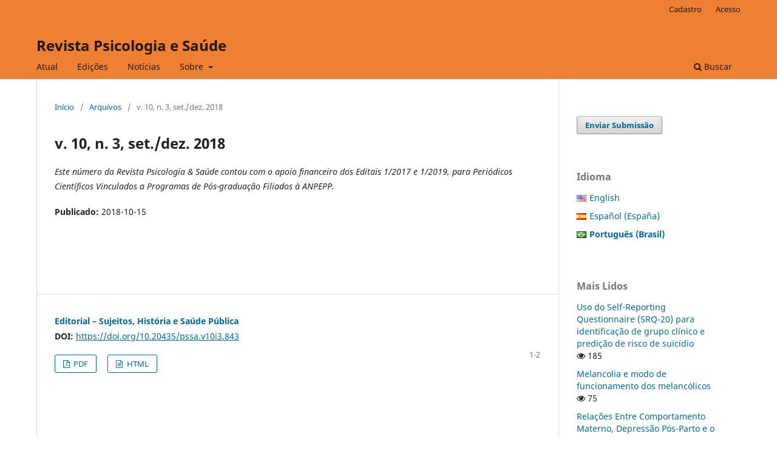

--- FILE ---
content_type: text/html; charset=utf-8
request_url: https://pssa.ucdb.br/pssa/issue/view/31
body_size: 7336
content:
<!DOCTYPE html>
<html lang="pt-BR" xml:lang="pt-BR">
<head>
	<meta charset="utf-8">
	<meta name="viewport" content="width=device-width, initial-scale=1.0">
	<title>
		v. 10, n. 3, set./dez. 2018
							| Revista Psicologia e Saúde
			</title>

	
<meta name="generator" content="Open Journal Systems 3.3.0.21" />
<meta property="og:site_name" content="Revista Psicologia e Saúde"/>
<meta property="og:type" content="website"/>
<meta property="og:title" content="Revista Psicologia e Saúde v. 10, n. 3, set./dez. 2018"/>
<meta property="og:url" content="https://pssa.ucdb.br/pssa/issue/view/31"/>
<meta property="og:locale" content="pt_BR"/>
	<link rel="stylesheet" href="https://pssa.ucdb.br/pssa/$$$call$$$/page/page/css?name=stylesheet" type="text/css" /><link rel="stylesheet" href="https://pssa.ucdb.br/pssa/$$$call$$$/page/page/css?name=font" type="text/css" /><link rel="stylesheet" href="https://pssa.ucdb.br/lib/pkp/styles/fontawesome/fontawesome.css?v=3.3.0.21" type="text/css" /><link rel="stylesheet" href="https://pssa.ucdb.br/plugins/generic/doiInSummary/styles/doi.css?v=3.3.0.21" type="text/css" />
</head>
<body class="pkp_page_issue pkp_op_view" dir="ltr">

	<div class="pkp_structure_page">

				<header class="pkp_structure_head" id="headerNavigationContainer" role="banner">
						
 <nav class="cmp_skip_to_content" aria-label="Ir para os links de conteúdo">
	<a href="#pkp_content_main">Ir para o conteúdo principal</a>
	<a href="#siteNav">Ir para o menu de navegação principal</a>
		<a href="#pkp_content_footer">Ir para o rodapé</a>
</nav>

			<div class="pkp_head_wrapper">

				<div class="pkp_site_name_wrapper">
					<button class="pkp_site_nav_toggle">
						<span>Open Menu</span>
					</button>
										<div class="pkp_site_name">
																<a href="						https://pssa.ucdb.br/pssa/index
					" class="is_text">Revista Psicologia e Saúde</a>
										</div>
				</div>

				
				<nav class="pkp_site_nav_menu" aria-label="Navegação no Site">
					<a id="siteNav"></a>
					<div class="pkp_navigation_primary_row">
						<div class="pkp_navigation_primary_wrapper">
																				<ul id="navigationPrimary" class="pkp_navigation_primary pkp_nav_list">
								<li class="">
				<a href="https://pssa.ucdb.br/pssa/issue/current">
					Atual
				</a>
							</li>
								<li class="">
				<a href="https://pssa.ucdb.br/pssa/issue/archive">
					Edições
				</a>
							</li>
								<li class="">
				<a href="https://pssa.ucdb.br/pssa/announcement">
					Notícias
				</a>
							</li>
								<li class="">
				<a href="https://pssa.ucdb.br/pssa/about">
					Sobre
				</a>
									<ul>
																					<li class="">
									<a href="https://pssa.ucdb.br/pssa/about">
										Sobre a Revista
									</a>
								</li>
																												<li class="">
									<a href="https://pssa.ucdb.br/pssa/about/submissions">
										Submissões
									</a>
								</li>
																												<li class="">
									<a href="https://pssa.ucdb.br/pssa/about/editorialTeam">
										Equipe Editorial
									</a>
								</li>
																												<li class="">
									<a href="https://pssa.ucdb.br/pssa/about/privacy">
										Declaração de Privacidade
									</a>
								</li>
																												<li class="">
									<a href="https://pssa.ucdb.br/pssa/about/contact">
										Contato
									</a>
								</li>
																		</ul>
							</li>
			</ul>

				

																						<div class="pkp_navigation_search_wrapper">
									<a href="https://pssa.ucdb.br/pssa/search" class="pkp_search pkp_search_desktop">
										<span class="fa fa-search" aria-hidden="true"></span>
										Buscar
									</a>
								</div>
													</div>
					</div>
					<div class="pkp_navigation_user_wrapper" id="navigationUserWrapper">
							<ul id="navigationUser" class="pkp_navigation_user pkp_nav_list">
								<li class="profile">
				<a href="https://pssa.ucdb.br/pssa/user/register">
					Cadastro
				</a>
							</li>
								<li class="profile">
				<a href="https://pssa.ucdb.br/pssa/login">
					Acesso
				</a>
							</li>
										</ul>

					</div>
				</nav>
			</div><!-- .pkp_head_wrapper -->
		</header><!-- .pkp_structure_head -->

						<div class="pkp_structure_content has_sidebar">
			<div class="pkp_structure_main" role="main">
				<a id="pkp_content_main"></a>

<div class="page page_issue">

				<nav class="cmp_breadcrumbs" role="navigation" aria-label="Você está aqui:">
	<ol>
		<li>
			<a href="https://pssa.ucdb.br/pssa/index">
				Início
			</a>
			<span class="separator">/</span>
		</li>
		<li>
			<a href="https://pssa.ucdb.br/pssa/issue/archive">
				Arquivos
			</a>
			<span class="separator">/</span>
		</li>
		<li class="current" aria-current="page">
			<span aria-current="page">
									v. 10, n. 3, set./dez. 2018
							</span>
		</li>
	</ol>
</nav>
		<h1>
			v. 10, n. 3, set./dez. 2018
		</h1>
			<div class="obj_issue_toc">

		
		<div class="heading">

						
							<div class="description">
				<p><em>Este número da Revista Psicologia &amp; Saúde contou com o apoio financeiro dos Editais 1/2017 e 1/2019, para Periódicos Científicos Vinculados a Programas de Pós-graduação Filiados à ANPEPP.</em></p>
			</div>
		
												
							<div class="published">
				<span class="label">
					Publicado:
				</span>
				<span class="value">
					2018-10-15
				</span>
			</div>
			</div>

		
		<div class="sections">
			<div class="section">
								<ul class="cmp_article_list articles">
									<li>
						

<div class="obj_article_summary">
	
	<h3 class="title">
		<a id="article-843" href="https://pssa.ucdb.br/pssa/article/view/843">
			Editorial – Sujeitos, História e Saúde Pública
					</a>
	</h3>

				<div class="meta">
		
							<div class="pages">
				1-2
			</div>
		
		
	</div>
	
			<ul class="galleys_links">
																									<li>
																										
	
							

<a class="obj_galley_link pdf" href="https://pssa.ucdb.br/pssa/article/view/843/pdf" aria-labelledby=article-843>

		
	PDF

	</a>
				</li>
																									<li>
																										
	
							

<a class="obj_galley_link file" href="https://pssa.ucdb.br/pssa/article/view/843/html" aria-labelledby=article-843>

		
	HTML

	</a>
				</li>
					</ul>
	
	<div id="doi_article-843" class='doiInSummary'>
    <strong>DOI:</strong>
    <a href="https://doi.org/10.20435/pssa.v10i3.843">https://doi.org/10.20435/pssa.v10i3.843</a>
</div>

<script>
    function insertAfter(newNode, referenceNode) {
        referenceNode.parentNode.insertBefore(newNode, referenceNode.nextSibling);
    }
    
    function updateDoiPosition(){
        const doiDiv = document.getElementById('doi_article-843');
        const articleSummary = doiDiv.parentNode;
        const titlesDefault = articleSummary.getElementsByClassName('title');
        const titlesImmersion = articleSummary.getElementsByClassName('article__title');

        if(titlesDefault.length > 0) {
            let title = titlesDefault[0];
            insertAfter(doiDiv, title);
        }
        else if(titlesImmersion.length > 0) {
            let title = titlesImmersion[0];
            insertAfter(doiDiv, title);
        }
    }
    
    updateDoiPosition();
</script>
</div>
					</li>
							</ul>
				</div>
			<div class="section">
									<h2>
					Artigos
				</h2>
						<ul class="cmp_article_list articles">
									<li>
						
	
<div class="obj_article_summary">
	
	<h3 class="title">
		<a id="article-636" href="https://pssa.ucdb.br/pssa/article/view/636">
			Da anormalidade na saúde para a anormalidade na educação
					</a>
	</h3>

				<div class="meta">
				<div class="authors">
			Cláudia Regina da Silva Dourado, Anita Guazzeli Bernardes
		</div>
		
							<div class="pages">
				3-15
			</div>
		
		
	</div>
	
			<ul class="galleys_links">
																									<li>
																										
	
							

<a class="obj_galley_link pdf" href="https://pssa.ucdb.br/pssa/article/view/636/pdf" aria-labelledby=article-636>

		
	PDF

	</a>
				</li>
																									<li>
																										
	
							

<a class="obj_galley_link file" href="https://pssa.ucdb.br/pssa/article/view/636/html" aria-labelledby=article-636>

		
	HTML

	</a>
				</li>
																																													</ul>
	
	<div id="doi_article-636" class='doiInSummary'>
    <strong>DOI:</strong>
    <a href="https://doi.org/10.20435/pssa.v10i3.636">https://doi.org/10.20435/pssa.v10i3.636</a>
</div>

<script>
    function insertAfter(newNode, referenceNode) {
        referenceNode.parentNode.insertBefore(newNode, referenceNode.nextSibling);
    }
    
    function updateDoiPosition(){
        const doiDiv = document.getElementById('doi_article-636');
        const articleSummary = doiDiv.parentNode;
        const titlesDefault = articleSummary.getElementsByClassName('title');
        const titlesImmersion = articleSummary.getElementsByClassName('article__title');

        if(titlesDefault.length > 0) {
            let title = titlesDefault[0];
            insertAfter(doiDiv, title);
        }
        else if(titlesImmersion.length > 0) {
            let title = titlesImmersion[0];
            insertAfter(doiDiv, title);
        }
    }
    
    updateDoiPosition();
</script>
</div>
					</li>
									<li>
						
	
<div class="obj_article_summary">
	
	<h3 class="title">
		<a id="article-555" href="https://pssa.ucdb.br/pssa/article/view/555">
			Percepção dos profissionais para implantação do teste rápido para HIV e sífilis na Rede Cegonha
					</a>
	</h3>

				<div class="meta">
				<div class="authors">
			Rejane Rosaria Grecco dos Santos, Isadora Freire, Adolfo Pizzinato, Kátia Bones Rocha
		</div>
		
							<div class="pages">
				17-29
			</div>
		
		
	</div>
	
			<ul class="galleys_links">
																									<li>
																										
	
							

<a class="obj_galley_link pdf" href="https://pssa.ucdb.br/pssa/article/view/555/pdf" aria-labelledby=article-555>

		
	PDF

	</a>
				</li>
																									<li>
																										
	
							

<a class="obj_galley_link file" href="https://pssa.ucdb.br/pssa/article/view/555/html" aria-labelledby=article-555>

		
	HTML

	</a>
				</li>
																									</ul>
	
	<div id="doi_article-555" class='doiInSummary'>
    <strong>DOI:</strong>
    <a href="https://doi.org/10.20435/pssa.v10i3.555">https://doi.org/10.20435/pssa.v10i3.555</a>
</div>

<script>
    function insertAfter(newNode, referenceNode) {
        referenceNode.parentNode.insertBefore(newNode, referenceNode.nextSibling);
    }
    
    function updateDoiPosition(){
        const doiDiv = document.getElementById('doi_article-555');
        const articleSummary = doiDiv.parentNode;
        const titlesDefault = articleSummary.getElementsByClassName('title');
        const titlesImmersion = articleSummary.getElementsByClassName('article__title');

        if(titlesDefault.length > 0) {
            let title = titlesDefault[0];
            insertAfter(doiDiv, title);
        }
        else if(titlesImmersion.length > 0) {
            let title = titlesImmersion[0];
            insertAfter(doiDiv, title);
        }
    }
    
    updateDoiPosition();
</script>
</div>
					</li>
									<li>
						
	
<div class="obj_article_summary">
	
	<h3 class="title">
		<a id="article-695" href="https://pssa.ucdb.br/pssa/article/view/695">
			Violência contra mulher no namoro: percepções de jovens universitários
					</a>
	</h3>

				<div class="meta">
				<div class="authors">
			Tatiana Machiavelli Carmo Souza, Tainara Evangelista Pascoaleto, Nayra Daniane Mendonça
		</div>
		
							<div class="pages">
				31-43
			</div>
		
		
	</div>
	
			<ul class="galleys_links">
																									<li>
																										
	
							

<a class="obj_galley_link pdf" href="https://pssa.ucdb.br/pssa/article/view/695/pdf" aria-labelledby=article-695>

		
	PDF

	</a>
				</li>
																									<li>
																										
	
							

<a class="obj_galley_link file" href="https://pssa.ucdb.br/pssa/article/view/695/html" aria-labelledby=article-695>

		
	HTML

	</a>
				</li>
																																																																																																									</ul>
	
	<div id="doi_article-695" class='doiInSummary'>
    <strong>DOI:</strong>
    <a href="https://doi.org/10.20435/pssa.v10i3.695">https://doi.org/10.20435/pssa.v10i3.695</a>
</div>

<script>
    function insertAfter(newNode, referenceNode) {
        referenceNode.parentNode.insertBefore(newNode, referenceNode.nextSibling);
    }
    
    function updateDoiPosition(){
        const doiDiv = document.getElementById('doi_article-695');
        const articleSummary = doiDiv.parentNode;
        const titlesDefault = articleSummary.getElementsByClassName('title');
        const titlesImmersion = articleSummary.getElementsByClassName('article__title');

        if(titlesDefault.length > 0) {
            let title = titlesDefault[0];
            insertAfter(doiDiv, title);
        }
        else if(titlesImmersion.length > 0) {
            let title = titlesImmersion[0];
            insertAfter(doiDiv, title);
        }
    }
    
    updateDoiPosition();
</script>
</div>
					</li>
									<li>
						
	
<div class="obj_article_summary">
	
	<h3 class="title">
		<a id="article-633" href="https://pssa.ucdb.br/pssa/article/view/633">
			La psicología clínica ante el sujeto de la contemporaneidad
					</a>
	</h3>

				<div class="meta">
				<div class="authors">
			Juan Jaramillo, Carlos Sandoval
		</div>
		
							<div class="pages">
				45-55
			</div>
		
		
	</div>
	
			<ul class="galleys_links">
																									<li>
																										
	
							

<a class="obj_galley_link pdf" href="https://pssa.ucdb.br/pssa/article/view/633/pdf" aria-labelledby=article-633>

		
	PDF (Español (España))

	</a>
				</li>
																									<li>
																										
	
							

<a class="obj_galley_link file" href="https://pssa.ucdb.br/pssa/article/view/633/html" aria-labelledby=article-633>

		
	HTML (Español (España))

	</a>
				</li>
					</ul>
	
	<div id="doi_article-633" class='doiInSummary'>
    <strong>DOI:</strong>
    <a href="https://doi.org/10.20435/pssa.v10i3.633">https://doi.org/10.20435/pssa.v10i3.633</a>
</div>

<script>
    function insertAfter(newNode, referenceNode) {
        referenceNode.parentNode.insertBefore(newNode, referenceNode.nextSibling);
    }
    
    function updateDoiPosition(){
        const doiDiv = document.getElementById('doi_article-633');
        const articleSummary = doiDiv.parentNode;
        const titlesDefault = articleSummary.getElementsByClassName('title');
        const titlesImmersion = articleSummary.getElementsByClassName('article__title');

        if(titlesDefault.length > 0) {
            let title = titlesDefault[0];
            insertAfter(doiDiv, title);
        }
        else if(titlesImmersion.length > 0) {
            let title = titlesImmersion[0];
            insertAfter(doiDiv, title);
        }
    }
    
    updateDoiPosition();
</script>
</div>
					</li>
									<li>
						
	
<div class="obj_article_summary">
	
	<h3 class="title">
		<a id="article-615" href="https://pssa.ucdb.br/pssa/article/view/615">
			¿Qué les pasa a estos niños? Un estudio acerca de la incidencia de los saberes psi en la solución de las problemáticas de la infancia en Buenos Aires desde comienzos del siglo XX hasta 1940
					</a>
	</h3>

				<div class="meta">
				<div class="authors">
			Carolina Farias-Carracedo, Ana Rocío Juárez
		</div>
		
							<div class="pages">
				57-70
			</div>
		
		
	</div>
	
			<ul class="galleys_links">
																									<li>
																										
	
							

<a class="obj_galley_link pdf" href="https://pssa.ucdb.br/pssa/article/view/615/pdf" aria-labelledby=article-615>

		
	PDF (Español (España))

	</a>
				</li>
																									<li>
																										
	
							

<a class="obj_galley_link file" href="https://pssa.ucdb.br/pssa/article/view/615/html" aria-labelledby=article-615>

		
	HTML (Español (España))

	</a>
				</li>
																									</ul>
	
	<div id="doi_article-615" class='doiInSummary'>
    <strong>DOI:</strong>
    <a href="https://doi.org/10.20435/pssa.v10i3.615">https://doi.org/10.20435/pssa.v10i3.615</a>
</div>

<script>
    function insertAfter(newNode, referenceNode) {
        referenceNode.parentNode.insertBefore(newNode, referenceNode.nextSibling);
    }
    
    function updateDoiPosition(){
        const doiDiv = document.getElementById('doi_article-615');
        const articleSummary = doiDiv.parentNode;
        const titlesDefault = articleSummary.getElementsByClassName('title');
        const titlesImmersion = articleSummary.getElementsByClassName('article__title');

        if(titlesDefault.length > 0) {
            let title = titlesDefault[0];
            insertAfter(doiDiv, title);
        }
        else if(titlesImmersion.length > 0) {
            let title = titlesImmersion[0];
            insertAfter(doiDiv, title);
        }
    }
    
    updateDoiPosition();
</script>
</div>
					</li>
									<li>
						
	
<div class="obj_article_summary">
	
	<h3 class="title">
		<a id="article-692" href="https://pssa.ucdb.br/pssa/article/view/692">
			Problematic women: psychology, gender, and health in North America
					</a>
	</h3>

				<div class="meta">
				<div class="authors">
			Elissa N. Rodkey, Kelli Vaughn-Johnson
		</div>
		
							<div class="pages">
				71-85
			</div>
		
		
	</div>
	
			<ul class="galleys_links">
																									<li>
																										
	
							

<a class="obj_galley_link pdf" href="https://pssa.ucdb.br/pssa/article/view/692/pdf" aria-labelledby=article-692>

		
	PDF (English)

	</a>
				</li>
																									<li>
																										
	
							

<a class="obj_galley_link file" href="https://pssa.ucdb.br/pssa/article/view/692/html" aria-labelledby=article-692>

		
	HTML (English)

	</a>
				</li>
					</ul>
	
	<div id="doi_article-692" class='doiInSummary'>
    <strong>DOI:</strong>
    <a href="https://doi.org/10.20435/pssa.v0i0.692">https://doi.org/10.20435/pssa.v0i0.692</a>
</div>

<script>
    function insertAfter(newNode, referenceNode) {
        referenceNode.parentNode.insertBefore(newNode, referenceNode.nextSibling);
    }
    
    function updateDoiPosition(){
        const doiDiv = document.getElementById('doi_article-692');
        const articleSummary = doiDiv.parentNode;
        const titlesDefault = articleSummary.getElementsByClassName('title');
        const titlesImmersion = articleSummary.getElementsByClassName('article__title');

        if(titlesDefault.length > 0) {
            let title = titlesDefault[0];
            insertAfter(doiDiv, title);
        }
        else if(titlesImmersion.length > 0) {
            let title = titlesImmersion[0];
            insertAfter(doiDiv, title);
        }
    }
    
    updateDoiPosition();
</script>
</div>
					</li>
									<li>
						
	
<div class="obj_article_summary">
	
	<h3 class="title">
		<a id="article-637" href="https://pssa.ucdb.br/pssa/article/view/637">
			A dimensão do belo no tempo
					</a>
	</h3>

				<div class="meta">
				<div class="authors">
			Jose Carlos Rosa Pires Souza, Luiz Henrique Bernardinelli Lopes, Vitor Cruz Rosa Pires Souza
		</div>
		
							<div class="pages">
				87-94
			</div>
		
		
	</div>
	
			<ul class="galleys_links">
																									<li>
																										
	
							

<a class="obj_galley_link pdf" href="https://pssa.ucdb.br/pssa/article/view/637/pdf" aria-labelledby=article-637>

		
	PDF

	</a>
				</li>
																									<li>
																										
	
							

<a class="obj_galley_link file" href="https://pssa.ucdb.br/pssa/article/view/637/html" aria-labelledby=article-637>

		
	HTML

	</a>
				</li>
					</ul>
	
	<div id="doi_article-637" class='doiInSummary'>
    <strong>DOI:</strong>
    <a href="https://doi.org/10.20435/pssa.v10i3.637">https://doi.org/10.20435/pssa.v10i3.637</a>
</div>

<script>
    function insertAfter(newNode, referenceNode) {
        referenceNode.parentNode.insertBefore(newNode, referenceNode.nextSibling);
    }
    
    function updateDoiPosition(){
        const doiDiv = document.getElementById('doi_article-637');
        const articleSummary = doiDiv.parentNode;
        const titlesDefault = articleSummary.getElementsByClassName('title');
        const titlesImmersion = articleSummary.getElementsByClassName('article__title');

        if(titlesDefault.length > 0) {
            let title = titlesDefault[0];
            insertAfter(doiDiv, title);
        }
        else if(titlesImmersion.length > 0) {
            let title = titlesImmersion[0];
            insertAfter(doiDiv, title);
        }
    }
    
    updateDoiPosition();
</script>
</div>
					</li>
									<li>
						
	
<div class="obj_article_summary">
	
	<h3 class="title">
		<a id="article-663" href="https://pssa.ucdb.br/pssa/article/view/663">
			A vivência do acompanhamento pré-natal segundo mulheres assistidas na rede pública de saúde
					</a>
	</h3>

				<div class="meta">
				<div class="authors">
			Ana Caroline Dias da Silva, Renata Fabiana Pegoraro
		</div>
		
							<div class="pages">
				95-107
			</div>
		
		
	</div>
	
			<ul class="galleys_links">
																									<li>
																										
	
							

<a class="obj_galley_link pdf" href="https://pssa.ucdb.br/pssa/article/view/663/pdf" aria-labelledby=article-663>

		
	PDF

	</a>
				</li>
																									<li>
																										
	
							

<a class="obj_galley_link file" href="https://pssa.ucdb.br/pssa/article/view/663/html" aria-labelledby=article-663>

		
	HTML

	</a>
				</li>
																																																																	</ul>
	
	<div id="doi_article-663" class='doiInSummary'>
    <strong>DOI:</strong>
    <a href="https://doi.org/10.20435/pssa.v0i0.663">https://doi.org/10.20435/pssa.v0i0.663</a>
</div>

<script>
    function insertAfter(newNode, referenceNode) {
        referenceNode.parentNode.insertBefore(newNode, referenceNode.nextSibling);
    }
    
    function updateDoiPosition(){
        const doiDiv = document.getElementById('doi_article-663');
        const articleSummary = doiDiv.parentNode;
        const titlesDefault = articleSummary.getElementsByClassName('title');
        const titlesImmersion = articleSummary.getElementsByClassName('article__title');

        if(titlesDefault.length > 0) {
            let title = titlesDefault[0];
            insertAfter(doiDiv, title);
        }
        else if(titlesImmersion.length > 0) {
            let title = titlesImmersion[0];
            insertAfter(doiDiv, title);
        }
    }
    
    updateDoiPosition();
</script>
</div>
					</li>
							</ul>
				</div>
			<div class="section">
									<h2>
					Relatos de pesquisa
				</h2>
						<ul class="cmp_article_list articles">
									<li>
						
	
<div class="obj_article_summary">
	
	<h3 class="title">
		<a id="article-509" href="https://pssa.ucdb.br/pssa/article/view/509">
			Visita de crianças e adolescentes em UTI adulto: vivência de familiares
					</a>
	</h3>

				<div class="meta">
				<div class="authors">
			Letícia Macedo Gabarra, Maria Emília Pereira Nunes
		</div>
		
							<div class="pages">
				109-125
			</div>
		
		
	</div>
	
			<ul class="galleys_links">
																									<li>
																										
	
							

<a class="obj_galley_link pdf" href="https://pssa.ucdb.br/pssa/article/view/509/pdf" aria-labelledby=article-509>

		
	PDF

	</a>
				</li>
																									<li>
																										
	
							

<a class="obj_galley_link file" href="https://pssa.ucdb.br/pssa/article/view/509/html" aria-labelledby=article-509>

		
	HTML

	</a>
				</li>
					</ul>
	
	<div id="doi_article-509" class='doiInSummary'>
    <strong>DOI:</strong>
    <a href="https://doi.org/10.20435/pssa.v10i3.509">https://doi.org/10.20435/pssa.v10i3.509</a>
</div>

<script>
    function insertAfter(newNode, referenceNode) {
        referenceNode.parentNode.insertBefore(newNode, referenceNode.nextSibling);
    }
    
    function updateDoiPosition(){
        const doiDiv = document.getElementById('doi_article-509');
        const articleSummary = doiDiv.parentNode;
        const titlesDefault = articleSummary.getElementsByClassName('title');
        const titlesImmersion = articleSummary.getElementsByClassName('article__title');

        if(titlesDefault.length > 0) {
            let title = titlesDefault[0];
            insertAfter(doiDiv, title);
        }
        else if(titlesImmersion.length > 0) {
            let title = titlesImmersion[0];
            insertAfter(doiDiv, title);
        }
    }
    
    updateDoiPosition();
</script>
</div>
					</li>
							</ul>
				</div>
			<div class="section">
									<h2>
					Notas ao Editor
				</h2>
						<ul class="cmp_article_list articles">
									<li>
						
	
<div class="obj_article_summary">
	
	<h3 class="title">
		<a id="article-1437" href="https://pssa.ucdb.br/pssa/article/view/1437">
			Errata - Percepção dos Profissionais para Implantação do Teste Rápido para HIV e Sífi lis na Rede Cegonha
					</a>
	</h3>

				<div class="meta">
				<div class="authors">
			Nichole Beatriz Munaro da Silva
		</div>
		
				
		
	</div>
	
			<ul class="galleys_links">
					</ul>
	
	<div id="doi_article-1437" class='doiInSummary'>
    <strong>DOI:</strong>
    <a href="https://doi.org/10.20435/pssa.v10i3.1437">https://doi.org/10.20435/pssa.v10i3.1437</a>
</div>

<script>
    function insertAfter(newNode, referenceNode) {
        referenceNode.parentNode.insertBefore(newNode, referenceNode.nextSibling);
    }
    
    function updateDoiPosition(){
        const doiDiv = document.getElementById('doi_article-1437');
        const articleSummary = doiDiv.parentNode;
        const titlesDefault = articleSummary.getElementsByClassName('title');
        const titlesImmersion = articleSummary.getElementsByClassName('article__title');

        if(titlesDefault.length > 0) {
            let title = titlesDefault[0];
            insertAfter(doiDiv, title);
        }
        else if(titlesImmersion.length > 0) {
            let title = titlesImmersion[0];
            insertAfter(doiDiv, title);
        }
    }
    
    updateDoiPosition();
</script>
</div>
					</li>
							</ul>
				</div>
		</div><!-- .sections -->
</div>
	</div>

	</div><!-- pkp_structure_main -->

									<div class="pkp_structure_sidebar left" role="complementary" aria-label="Barra lateral">
				<div class="pkp_block block_make_submission">
	<h2 class="pkp_screen_reader">
		Enviar Submissão
	</h2>

	<div class="content">
		<a class="block_make_submission_link" href="https://pssa.ucdb.br/pssa/about/submissions">
			Enviar Submissão
		</a>
	</div>
</div>
<link rel="stylesheet" type="text/css" href="/plugins/blocks/bandeiraIdioma/flagToggle.css">

<div class="pkp_block block_language">
	<span class="title">
		Idioma
	</span>

	<div class="content">
		<ul>
							<li class="locale_en_US" lang="en_US">
					<a href="https://pssa.ucdb.br/pssa/user/setLocale/en_US?source=%2Fpssa%2Fissue%2Fview%2F31">
						
												<span class="flagToggle en_US">
						&nbsp;
						</span>

																			English
						
					</a>
				</li>
							<li class="locale_es_ES" lang="es_ES">
					<a href="https://pssa.ucdb.br/pssa/user/setLocale/es_ES?source=%2Fpssa%2Fissue%2Fview%2F31">
						
												<span class="flagToggle es_ES">
						&nbsp;
						</span>

																			Español (España)
						
					</a>
				</li>
							<li class="locale_pt_BR current" lang="pt_BR">
					<a href="https://pssa.ucdb.br/pssa/user/setLocale/pt_BR?source=%2Fpssa%2Fissue%2Fview%2F31">
						
												<span class="flagToggle pt_BR">
						&nbsp;
						</span>

																			<strong>Português (Brasil)</strong>
						
						
					</a>
				</li>
					</ul>
	</div>
</div><!-- .block_language -->
<div class="pkp_block block_developed_by">
	<div class="content">
		<span class="title">Mais Lidos</span>
			<ul class="most_read">
							<li class="most_read_article">
					<div class="most_read_article_title"><a href="https://pssa.ucdb.br/pssa/article/view/1219">Uso do Self-Reporting Questionnaire (SRQ-20) para identificação de grupo clínico e predição de risco de suicídio</a></div>
					<div class="most_read_article_journal"><span class="fa fa-eye"></span> 185</div>
				</li>
							<li class="most_read_article">
					<div class="most_read_article_title"><a href="https://pssa.ucdb.br/pssa/article/view/124">Melancolia e modo de funcionamento dos melancólicos</a></div>
					<div class="most_read_article_journal"><span class="fa fa-eye"></span> 75</div>
				</li>
							<li class="most_read_article">
					<div class="most_read_article_title"><a href="https://pssa.ucdb.br/pssa/article/view/2903">Relações Entre Comportamento Materno, Depressão Pós-Parto e o Desenvolvimento de Bebês Pré-Termo aos Três Meses de Vida</a></div>
					<div class="most_read_article_journal"><span class="fa fa-eye"></span> 75</div>
				</li>
							<li class="most_read_article">
					<div class="most_read_article_title"><a href="https://pssa.ucdb.br/pssa/article/view/3013">Estudos sobre os Instrumentos Diagnósticos do Transtorno do Espectro Autista </a></div>
					<div class="most_read_article_journal"><span class="fa fa-eye"></span> 67</div>
				</li>
							<li class="most_read_article">
					<div class="most_read_article_title"><a href="https://pssa.ucdb.br/pssa/article/view/642">O Modelo de <em>Coping</em> de Folkman e Lazarus: Aspectos Históricos e Conceituais</a></div>
					<div class="most_read_article_journal"><span class="fa fa-eye"></span> 59</div>
				</li>
						</ul>
	</div>
</div>
<div class="pkp_block block_information">
	<h2 class="title">Informações</h2>
	<div class="content">
		<ul>
							<li>
					<a href="https://pssa.ucdb.br/pssa/information/readers">
						Para Leitores
					</a>
				</li>
										<li>
					<a href="https://pssa.ucdb.br/pssa/information/authors">
						Para Autores
					</a>
				</li>
										<li>
					<a href="https://pssa.ucdb.br/pssa/information/librarians">
						Para Bibliotecários
					</a>
				</li>
					</ul>
	</div>
</div>
<div class="pkp_block block_developed_by">
	<h2 class="pkp_screen_reader">
		Desenvolvido por
	</h2>

	<div class="content">
		<a href="http://pkp.sfu.ca/ojs/">
			Open Journal Systems
		</a>
	</div>
</div>

			</div><!-- pkp_sidebar.left -->
			</div><!-- pkp_structure_content -->

<div class="pkp_structure_footer_wrapper" role="contentinfo">
	<a id="pkp_content_footer"></a>

	<div class="pkp_structure_footer">

					<div class="pkp_footer_content">
				<h3>Indexadores</h3>
<h5><a href="http://pepsic.bvsalud.org/scielo.php?script=sci_serial&amp;pid=2177-093X&amp;lng=pt&amp;nrm=iso" target="_blank" rel="noopener"><img src="https://www.pssa.ucdb.br/pssa/public/site/images/luciana/google.jpg" alt="" /><img src="https://www.pssa.ucdb.br/public/site/images/nimunaro/pepsic.jpg" width="151" height="61" /></a>    <a href="http://www.ibict.br/"><img src="https://www.pssa.ucdb.br/public/site/images/nimunaro/unnamed.png" width="179" height="68" /></a></h5>
<p><a href="https://doaj.org/toc/2177-093X?source=%7B%22query%22%3A%7B%22filtered%22%3A%7B%22filter%22%3A%7B%22bool%22%3A%7B%22must%22%3A%5B%7B%22terms%22%3A%7B%22index.issn.exact%22%3A%5B%222177-093X%22%5D%7D%7D%2C%7B%22term%22%3A%7B%22_type%22%3A%22article%22%7D%7D%5D%7D%7D%2C%22query%22%3A%7B%22match_all%22%3A%7B%7D%7D%7D%7D%2C%22size%22%3A100%2C%22_source%22%3A%7B%7D%7D"><img src="https://www.pssa.ucdb.br/public/site/images/nimunaro/DOAJ.jpg" width="115" height="115" /></a>      <a href="https://www.redalyc.org/revista.oa?id=6098" target="_blank" rel="noopener"><img src="https://www.ciplaslatin.com/images/portada/Logo-Redalyc.jpg" alt="Cirugía Plástica Ibero-Latinoamericana - CIRUGÍA PLASTICA  IBERO-LATINOAMERICANA INDIZADA EN REDALYC" /></a></p>
<p>  <a href="https://www.latindex.org/latindex/ficha?folio=22025" target="_blank" rel="noopener"><img src="https://www.pssa.ucdb.br/public/site/images/nimunaro/latindex.png" width="130" height="67" /></a>        <a href="https://www.latindex.org/latindex/ficha?folio=22025"> </a><a href="https://www.sumarios.org/revista/revista-psicologia-e-sa%C3%BAde-gpec?__cf_chl_jschl_tk__=[base64]"><img src="https://www.pssa.ucdb.br/public/site/images/nimunaro/download_(1).jpg" width="307" height="54" /></a> <a href="http://clase.unam.mx/"><img src="https://www.pssa.ucdb.br/public/site/images/nimunaro/clase.png" width="135" height="86" /></a></p>
<p><a href="https://scholar.google.com.br/citations?user=gfIxqsMAAAAJ&amp;hl=pt-BR"><img src="https://www.pssa.ucdb.br/public/site/images/nimunaro/img_599ecc326bb601.png" width="194" height="80" /></a>   <a href="https://www.psicodoc.org/pt/home.htm"><img src="https://www.pssa.ucdb.br/public/site/images/nimunaro/psicodoc.png" width="176" height="88" /></a></p>
<h2 class="mce-resize-bar mce-resize-bar-row"><a href="http://www.periodicos.capes.gov.br/"><img src="https://www.pssa.ucdb.br/public/site/images/nimunaro/periodicoscapes.png" width="230" height="58" /> </a><a href="https://lilacs.bvsalud.org/"><img src="https://www.pssa.ucdb.br/public/site/images/nimunaro/lilacs_logo_pt.png" width="242" height="70" /></a></h2>
<h2 class="mce-resize-bar mce-resize-bar-row"> </h2>
<h2 class="mce-resize-bar mce-resize-bar-row"><strong>A partir de 2023:</strong> Volume Único (jan./dez.)                          </h2>
<p><strong>ISSN Eletrônico: 2177-093X</strong></p>
			</div>
		
		<div class="pkp_brand_footer" role="complementary">
			<a href="https://pssa.ucdb.br/pssa/about/aboutThisPublishingSystem">
				<img alt="Mais informações sobre o sistema de publicação, a plataforma e o fluxo de publicação do OJS/PKP." src="https://pssa.ucdb.br/templates/images/ojs_brand.png">
			</a>
		</div>
	</div>
</div><!-- pkp_structure_footer_wrapper -->

</div><!-- pkp_structure_page -->

<script src="https://pssa.ucdb.br/lib/pkp/lib/vendor/components/jquery/jquery.min.js?v=3.3.0.21" type="text/javascript"></script><script src="https://pssa.ucdb.br/lib/pkp/lib/vendor/components/jqueryui/jquery-ui.min.js?v=3.3.0.21" type="text/javascript"></script><script src="https://pssa.ucdb.br/plugins/themes/default/js/lib/popper/popper.js?v=3.3.0.21" type="text/javascript"></script><script src="https://pssa.ucdb.br/plugins/themes/default/js/lib/bootstrap/util.js?v=3.3.0.21" type="text/javascript"></script><script src="https://pssa.ucdb.br/plugins/themes/default/js/lib/bootstrap/dropdown.js?v=3.3.0.21" type="text/javascript"></script><script src="https://pssa.ucdb.br/plugins/themes/default/js/main.js?v=3.3.0.21" type="text/javascript"></script><script type="text/javascript">
(function (w, d, s, l, i) { w[l] = w[l] || []; var f = d.getElementsByTagName(s)[0],
j = d.createElement(s), dl = l != 'dataLayer' ? '&l=' + l : ''; j.async = true; 
j.src = 'https://www.googletagmanager.com/gtag/js?id=' + i + dl; f.parentNode.insertBefore(j, f); 
function gtag(){dataLayer.push(arguments)}; gtag('js', new Date()); gtag('config', i); })
(window, document, 'script', 'dataLayer', 'UA-36482320-1');
</script>


</body>
</html>
